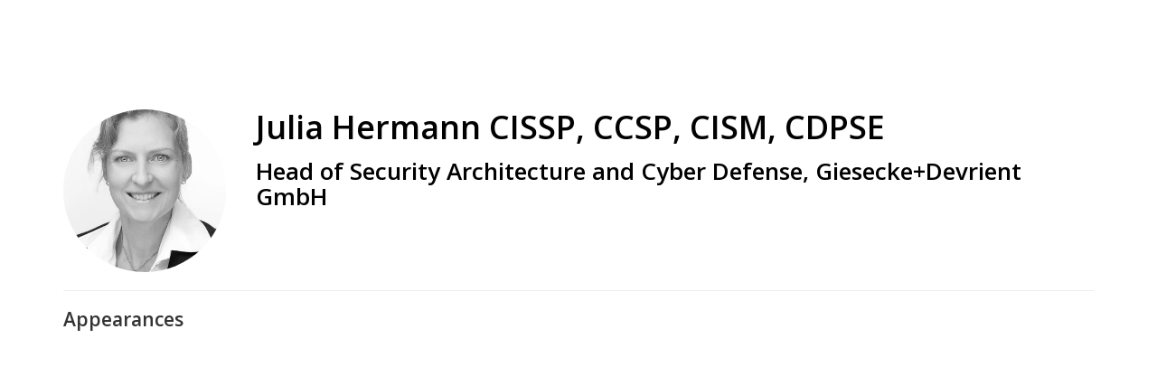

--- FILE ---
content_type: text/html; charset=UTF-8
request_url: https://events.isc2.org/b/sp/julia-hermann-267
body_size: 36160
content:
<!DOCTYPE html>
<html lang="en">
<head>
    
  

  
    <script type="text/javascript">
        window.dynamicAdBlocks = {containers: []};
        window.dataLayer = window.dataLayer || [];
        window.googletag = window.googletag || {cmd: []};
        function gtag(){dataLayer.push(arguments);}
        gtag('js', new Date());
    </script>
  

  <!-- integrations -->
  <script>dataLayer.push([{"gmt.allowlist":["google"]}]);</script>
<script type="text/javascript">
  (function () {
    var _paq = window._paq = window._paq || [];
    _paq.push(["setDocumentTitle", document.domain + "/" + document.title]);
    _paq.push(...[["setCustomDimension",4,"no-login"],["setCustomDimension",11,""],["setCustomDimension",13,1928],["setCustomDimension",14,0],["setTrackerUrl","https:\/\/matomo.broadcastmed.com\/matomo.php"],["setSiteId",217],["trackPageView"],["enableLinkTracking"]]);

    var d = document, g = d.createElement('script'), s = d.getElementsByTagName('script')[0];
    g.type = 'text/javascript';
    g.async = true;
    g.src = "https:\/\/matomo.broadcastmed.com\/matomo.js";
    s.parentNode.insertBefore(g, s);
  })();
</script>

<link href="https://fonts.googleapis.com/css2?family=Open+Sans:wght@300;400;600;700&amp;display=swap" rel="stylesheet" />

<script async src="https://www.googletagmanager.com/gtag/js?id=G-J17DC1XW61"></script>
<script>
  ["G-J17DC1XW61","G-9PG4XFR4GT"].forEach(trackingId => {
      gtag('config', trackingId);
        });

</script>


  <meta charset="utf-8">
  <meta name="generator" content="Conexiant DXP" />
  <meta name="viewport" content="width=device-width, initial-scale=1, viewport-fit=cover">
    
  <link rel="canonical" href="/b/sp/julia-hermann-267"/>
  <meta name="title" content="Julia  Hermann">
  <meta name="description" content="   ">
  <!-- Open Graph / Facebook -->
  <meta property="og:type" content="website">
  <meta property="og:url" content="https://events.isc2.org/b/sp/julia-hermann-267">
  <meta property="og:title"
        content=" Julia  Hermann CISSP, CCSP, CISM, CDPSE">
  <meta property="og:description" content="   ">
  <meta property="og:image" content="https://assets.prod.dp.digitellcdn.com/api/services/imgopt/fmt_webp,mw_400,mh_400/akamai-opus-nc-public.digitellcdn.com/assets/img/isc/speaker_icons/6144972c9ba371.48872868.jpg.webp">
  <!-- Twitter -->
  <meta property="twitter:card" content="summary_large_image">
  <meta property="twitter:url" content="https://events.isc2.org/b/sp/julia-hermann-267">
  <meta property="twitter:title"
        content=" Julia  Hermann CISSP, CCSP, CISM, CDPSE">
  <meta property="twitter:description" content="   ">
  <meta property="twitter:image" content="https://assets.prod.dp.digitellcdn.com/api/services/imgopt/fmt_webp,mw_400,mh_400/akamai-opus-nc-public.digitellcdn.com/assets/img/isc/speaker_icons/6144972c9ba371.48872868.jpg.webp">

    
    

        
        
        
        
        
        
            
                
  
  <title>ISC2</title>
              <link rel="icon" sizes="192x192" href="https://akamai-opus-nc-public.digitellcdn.com/isc/theme-logos/9ddda577e3b5085cdeb45d23be96a6b24fdddc3f80af22fc06001166dcf5112c_192x192.png" type="image/png"/>
          <link rel="icon" sizes="96x96" href="https://akamai-opus-nc-public.digitellcdn.com/isc/theme-logos/e2bab8d14546851bf459535213b0bbeca34e227896ea8d9ba0a30889b2cb8227_96x96.png" type="image/png"/>
          <link rel="icon" sizes="48x48" href="https://akamai-opus-nc-public.digitellcdn.com/isc/theme-logos/6fdfd1c62b2405e30be8d515d8320a4ca848599ebbfe5cf85460ce6eab7e5df7_48x48.png" type="image/png"/>
          <link rel="icon" sizes="32x32" href="https://akamai-opus-nc-public.digitellcdn.com/isc/theme-logos/f231fbc30febb5778fc72af51b13091e3903f5434f2d5d8adbf09621af4c8c82_32x32.png" type="image/png"/>
    
          <link rel="apple-touch-icon" sizes="192x192" href="https://akamai-opus-nc-public.digitellcdn.com/isc/theme-logos/9ddda577e3b5085cdeb45d23be96a6b24fdddc3f80af22fc06001166dcf5112c_192x192.png" type="image/png"/>
          <link rel="apple-touch-icon" sizes="180x180" href="https://akamai-opus-nc-public.digitellcdn.com/isc/theme-logos/bdcb135b9d38ed50fba679a2f72699ef3b8d8d9e301da57646c0f46c40b86809_180x180.png" type="image/png"/>
        <script>
(() => { 'use strict';
  window.opus = {
    base_url: 'https://events.isc2.org/',
    route_prefix: '',
    css_path: 'https://events.isc2.org/assets/css/',
    images_path: 'https://events.isc2.org/assets/images/',
    js_path: 'https://events.isc2.org/assets/js/',
    forms_url: 'https://events.isc2.org/forms/',
    env: 'production',
    default_timezone: 'America/New_York',
    cdn: 'https://akamai-opus-nc-public.digitellcdn.com/',
    dollar_sign: '\$',
    event_id: '',
        utils: { },
  };
})();
</script>

<script type="application/json" id="site_theme">{"name":"Imported","stylesheet":".exploration-menu--background {\nbackground-color: #3f8e44;\n}\n.exploration-menu--button {\nbackground-color: #3f8e44;\ncolor: #ffffff;\n}\n.exploration-menu--button:hover, .exploration-menu--button:focus {\nbackground-color: #408e44;\n}\n.interaction-bar--background {\n\n}\n.interaction-bar--button {\ncolor: #3f8e44;\n}\n.interaction-bar--button:hover, .interaction-bar--button:focus {\nbackground-color: #9ac23c;\ncolor: #ffffff;\n}\n.footer {\nbackground-color: #33333a;\ncolor: #ffffff;\n}\n.footer--link a {\ncolor: #9ac23c;\n}\n.footer--link a:hover, .footer--link a:focus {\ncolor: #9ac23c;\n}","logo_for_header":"https:\/\/akamai-opus-nc-public.digitellcdn.com\/isc\/theme-logos\/50b3cf7d816ffad6b7891277b9dd46349eee43dddf3067fb0b3eda302ae9321b.png","logo_for_white":"https:\/\/akamai-opus-nc-public.digitellcdn.com\/isc\/theme-logos\/50b3cf7d816ffad6b7891277b9dd46349eee43dddf3067fb0b3eda302ae9321b.png","logo_square":"https:\/\/akamai-opus-nc-public.digitellcdn.com\/isc\/theme-logos\/f8da871293fcaff47849bc3ca7a84b090ee964b583eac4541c6af22414b28b4a.png","logo_email_header":"","logo_for_peak":"","logo_square_variants":[{"size":512,"path":"https:\/\/akamai-opus-nc-public.digitellcdn.com\/isc\/theme-logos\/f8da871293fcaff47849bc3ca7a84b090ee964b583eac4541c6af22414b28b4a_512x512.png"},{"size":16,"path":"https:\/\/akamai-opus-nc-public.digitellcdn.com\/isc\/theme-logos\/095c5ff09e97808140270e7be64530a0e9d57fcddc61375626297dd9ef3c4507_16x16.png"},{"size":32,"path":"https:\/\/akamai-opus-nc-public.digitellcdn.com\/isc\/theme-logos\/f231fbc30febb5778fc72af51b13091e3903f5434f2d5d8adbf09621af4c8c82_32x32.png"},{"size":48,"path":"https:\/\/akamai-opus-nc-public.digitellcdn.com\/isc\/theme-logos\/6fdfd1c62b2405e30be8d515d8320a4ca848599ebbfe5cf85460ce6eab7e5df7_48x48.png"},{"size":64,"path":"https:\/\/akamai-opus-nc-public.digitellcdn.com\/isc\/theme-logos\/2b4ff8eed463781d965f3f9c5075c3d64789a5e1b9e117f893b3d1ca6ad1cf1a_64x64.png"},{"size":96,"path":"https:\/\/akamai-opus-nc-public.digitellcdn.com\/isc\/theme-logos\/e2bab8d14546851bf459535213b0bbeca34e227896ea8d9ba0a30889b2cb8227_96x96.png"},{"size":180,"path":"https:\/\/akamai-opus-nc-public.digitellcdn.com\/isc\/theme-logos\/bdcb135b9d38ed50fba679a2f72699ef3b8d8d9e301da57646c0f46c40b86809_180x180.png"},{"size":192,"path":"https:\/\/akamai-opus-nc-public.digitellcdn.com\/isc\/theme-logos\/9ddda577e3b5085cdeb45d23be96a6b24fdddc3f80af22fc06001166dcf5112c_192x192.png"}],"apple_touch_icons":[{"size":192,"path":"https:\/\/akamai-opus-nc-public.digitellcdn.com\/isc\/theme-logos\/9ddda577e3b5085cdeb45d23be96a6b24fdddc3f80af22fc06001166dcf5112c_192x192.png"},{"size":180,"path":"https:\/\/akamai-opus-nc-public.digitellcdn.com\/isc\/theme-logos\/bdcb135b9d38ed50fba679a2f72699ef3b8d8d9e301da57646c0f46c40b86809_180x180.png"}],"favicons":[{"size":192,"path":"https:\/\/akamai-opus-nc-public.digitellcdn.com\/isc\/theme-logos\/9ddda577e3b5085cdeb45d23be96a6b24fdddc3f80af22fc06001166dcf5112c_192x192.png"},{"size":96,"path":"https:\/\/akamai-opus-nc-public.digitellcdn.com\/isc\/theme-logos\/e2bab8d14546851bf459535213b0bbeca34e227896ea8d9ba0a30889b2cb8227_96x96.png"},{"size":48,"path":"https:\/\/akamai-opus-nc-public.digitellcdn.com\/isc\/theme-logos\/6fdfd1c62b2405e30be8d515d8320a4ca848599ebbfe5cf85460ce6eab7e5df7_48x48.png"},{"size":32,"path":"https:\/\/akamai-opus-nc-public.digitellcdn.com\/isc\/theme-logos\/f231fbc30febb5778fc72af51b13091e3903f5434f2d5d8adbf09621af4c8c82_32x32.png"}],"peak_menu":{"entries":[]},"exploration_menu":{"entries":[]},"mobile_menu":{"entries":[]},"footer_menu":{"entries":[]},"components":{"peak_menu":null,"exploration_menu":{"type":"menu","config":{"horizontal_align":"start","show_icons":true},"css_background":{"background_color":"#3f8e44"},"css_item":{"color":"#ffffff","background_color":"#3f8e44"},"css_item_hover":{"background_color":"#408e44"}},"interaction_bar":{"config":{"constrained":true},"css_background":{},"css_button":{"color":"#3f8e44"},"css_button_hover":{"color":"#ffffff","background_color":"#9ac23c"}},"footer":{"css_content":{"color":"#ffffff","background_color":"#33333a"},"css_link":{"color":"#9ac23c"},"css_link_hover":{"color":"#9ac23c"}},"footer_menu":null,"mobile_menu":null,"html_h1":null,"html_h2":null,"html_h3":null,"html_h4":null,"html_h5":null,"html_h6":null,"default_product_listing":null,"default_product_search_listing":null,"default_product_page":null,"pricing_widget":null}}</script>
<script type="application/json" id="site_global">{"site":{"name":"ISC2","mnemonic":"isc","logo":"https:\/\/akamai-opus-nc-public.digitellcdn.com\/assets\/img\/isc\/logos\/logo.png","base_url":"https:\/\/events.isc2.org\/","company_name":"Conexiant","platform_name":"Conexiant DXP","copyright":"\u00a9 Copyright 1996-2025. ISC2, Inc. All Rights Reserved.  All contents of this site constitute the property of ISC2, Inc. and may not be copied, reproduced or distributed without prior written permission."},"user":null,"user_groups":[],"licensedFeatures":["EnhancedAnalytics","abstracts","e-commerce","exhibits","speaker-management","calendars","powerpoint-converter","feedback"],"sitePolicies":[{"uuid":"1af1fe67-9b3a-40d0-a9b5-1624ae690646","title":"BroadcastMed FAQs","slug":"bcm-privacy-center-2022","url":"\/pages\/privacy_center","type":"privacy_center","type_label":"Privacy FAQs"},{"uuid":"f932e52c-4a47-4931-ac0d-4fd883a05335","title":"BroadcastMed Privacy Policy","slug":"bcm-privacy-policy-2022","url":"\/pages\/privacy_policy","type":"privacy_policy","type_label":"Privacy Policy"},{"uuid":"e20c16f4-9a6d-4958-9e75-e383224ab8a1","title":"BroadcastMed Terms and Conditions","slug":"bcm-terms-and-conditions-2022","url":"\/pages\/terms_and_conditions","type":"terms_and_conditions","type_label":"General Terms and Conditions"}],"interaction_bar":{"show_cart":false,"show_login":true,"show_inbox":true,"show_notifications":true,"show_support":true,"show_admin":false,"show_search":true},"cart":{"products":[]},"conversations":null,"notifications":null,"legacy_notifications":[],"social_links":[],"csrf_token":"168e0cce9284ac778bf7ff017d63a70e:5bbc7abfdee0ce3fbd8da56f0e5ac568","pwa_notification_token":"","pwa_installed":false,"unansweredRequiredProfileQuestionsUrl":"","imageOptimizer":{"baseUrl":"https:\/\/assets.prod.dp.digitellcdn.com\/api\/services\/imgopt\/","allowedPrefixes":["https:\/\/akamai-opus-nc-public.digitellcdn.com\/"],"allowedExtensions":["png","jpg","jpeg"]},"ce_credit":0,"session_credit_parent_ids":[],"features":{"productVotingEnabled":false,"productFavoritesEnabled":false},"linkSharingConfig":[]}</script>
<script type="application/json" id="user_timezone">null</script>
<script type="application/json" id="site_roles">["user:anonymous"]</script>

<script src="https://assets.prod.dp.digitellcdn.com/v1/master/assets/bundle/js/app.bundle.669f81f2b7.min.js" crossorigin="anonymous"  integrity="sha384-Zp+B8rdplaE+TWlInVbfLhBBjhsT1qsr2sNFUms6bNFnaFMZpIJg8W5EmV1mGmly"></script>
<link rel="stylesheet" href="https://assets.prod.dp.digitellcdn.com/v1/master/assets/bundle/css/app.bundle.80cd72ea82.min.css" crossorigin="anonymous"  integrity="sha384-gM1y6oKAHnF8OOTpR4Ot+Rr5pyJEuBnwano0YIXlAOe9x95L441dcKerjof4oc/v"/>
<script src="https://assets.prod.dp.digitellcdn.com/v1/master/assets/webpack/release.runtime.4188fc44e0408d881e83.bundle.js" crossorigin="anonymous"  integrity="sha384-wA+bBq60Z1OsD8CzK9lr9pn+wKNPbfXKgNFuN5OaCPz6p6sFqHYm9wlQHdiLx5cg"></script>
<script src="https://assets.prod.dp.digitellcdn.com/v1/master/assets/webpack/release.common.2171d7bdf450f2af73fe.bundle.js" crossorigin="anonymous"  integrity="sha384-xQ3so6GnGiSUZyGE5P3FuJ2wzaCkW98w2mMhH3q3YSlevF2Rh5HR5ws5l9vzj36j"></script>
<link rel="stylesheet" href="https://assets.prod.dp.digitellcdn.com/v1/master/assets/webpack/release.common.766027059072a9947c19.css" crossorigin="anonymous"  integrity="sha384-9ri89Hw/bLEk6EdT+e6MT7mTb79WttQ3ji1cOC1iPD6yudmG3odHIBVahcR2GXM2"/>
<script src="https://assets.prod.dp.digitellcdn.com/v1/master/assets/webpack/release.93088.ea8fe83dfae42a5aaf59.bundle.js" crossorigin="anonymous"  integrity="sha384-GA+FqX2ItG6XNM7BNF8sYJnw9mbog8yWaCRZOvEeAAH0Z/5tzBaB5hs1njaTWNHx"></script>
<script src="https://assets.prod.dp.digitellcdn.com/v1/master/assets/webpack/release.29244.40aa51bd71983d3e4256.bundle.js" crossorigin="anonymous"  integrity="sha384-TaIgb0sgzcH0t8G9t90NSz6gDMx/RDkU0NIgbRe4h2IQtEBgDlNJxRtjC+GVgNz6"></script>
<script src="https://assets.prod.dp.digitellcdn.com/v1/master/assets/webpack/release.user.f7b97137e1079c6c1497.bundle.js" crossorigin="anonymous"  integrity="sha384-ehWnfrg+kHPV/4zniLlVY9sBZjwbMxEhsrzvlUEdUn8wKDnGYRmC38ldNGsZN5ee"></script>
<link rel="stylesheet" href="https://assets.prod.dp.digitellcdn.com/v1/master/assets/webpack/release.user.d4949eec71e21ca01888.css" crossorigin="anonymous"  integrity="sha384-8ToNfGYHwRs5RUcP8SwcSe63ZjQo63JsduWHAMns679N4FgSaum2d6xvC89SyCEE"/>
<script src="https://assets.prod.dp.digitellcdn.com/v1/master/assets/webpack/release.cep_e056e4140af226682d7555747fcb083b.0fb3d3d4c66fba40aa13.bundle.js" crossorigin="anonymous"  integrity="sha384-6PFkmahoV2rTWF3uIyKJXxjoKXRts+7lBekBbsBDmq1J77xJzUygOiCHbExGHYr9"></script>
<link rel="stylesheet" href="https://assets.prod.dp.digitellcdn.com/v1/master/assets/webpack/release.cep_e056e4140af226682d7555747fcb083b.6573daa97d6099edf700.css" crossorigin="anonymous"  integrity="sha384-ukpBfNbIog3bN5YeKEiBPekx3YQ+oWohdZXp7+aPGrHZP/+kBfg2GWn64CzpBTEF"/>
<script src="https://assets.prod.dp.digitellcdn.com/v1/master/assets/webpack/release.86531.19228657aba762f48f55.bundle.js" crossorigin="anonymous"  integrity="sha384-vkMGyUIU7ysnmScEqaXv443IsuaEW+WcPUUTmtIchpYHpVEe/n/Oo/RdqU8gbeCJ"></script>
<script src="https://assets.prod.dp.digitellcdn.com/v1/master/assets/webpack/release.83984.c9a6f8f14e034df59c1e.bundle.js" crossorigin="anonymous"  integrity="sha384-sRAXPZMLKFFc/7yYzKYItrH3FFfUCyqrAqga/3VhhVj5JCpNOIr4RdPsWZFwfhzl"></script>
<script src="https://assets.prod.dp.digitellcdn.com/v1/master/assets/webpack/release.45299.f5080985c9e8d0a0aaa7.bundle.js" crossorigin="anonymous"  integrity="sha384-jkMt+fnTkMjrbYx3Q0OQo2ZAAia2fXzGCPTttMVmPhOtVUuJH34eHgOdI41YsDpY"></script>
<script src="https://assets.prod.dp.digitellcdn.com/v1/master/assets/webpack/release.33138.ee65678582769403a9a0.bundle.js" crossorigin="anonymous"  integrity="sha384-/uyosl2kVlrGv5cbCt+CtYGL2CCYiy/7w2mEqdJuDrLuSIgYydvWw68LzjccMULU"></script>
<script src="https://assets.prod.dp.digitellcdn.com/v1/master/assets/webpack/release.38676.d8e6b218b9e8be621353.bundle.js" crossorigin="anonymous"  integrity="sha384-pbAGVYHYOCgwaUKK8a8KblBV+RvbbWcJP5mxWaUi+tM0Aa8INRK9mMbeejGSePK+"></script>
<script src="https://assets.prod.dp.digitellcdn.com/v1/master/assets/webpack/release.cep_1f2ed6876e0ffa2b0bd3b55009e49ccd.c459336ec39f0ca1b716.bundle.js" crossorigin="anonymous"  integrity="sha384-a52lHTdqVD9WJfh7g74nuXhC76fT1bS5etd7ZWdjBKZ5GDovLk32+vr/k0qjPYBc"></script>
<link rel="stylesheet" href="https://assets.prod.dp.digitellcdn.com/v1/master/assets/webpack/release.cep_1f2ed6876e0ffa2b0bd3b55009e49ccd.7d16bf43ab31f0ec7ebe.css" crossorigin="anonymous"  integrity="sha384-e5GVUfwCkjmWsDkIHYZY8zGe2Y9HF56egN+ENCG3DQ16Eso22vuLrXbLi+35Q6tL"/>
<link rel="stylesheet" href="https://assets.prod.dp.digitellcdn.com/v1/master/assets/webpack/release.cep_0b54ddd26cda66d58d7071b7c0d88f18.8f1cb6107dc524c6d423.css" crossorigin="anonymous"  integrity="sha384-/uRSVgO/Ros3zQcYROuAka1KZrNVGVBVGkIjlp6EVeqfsV1rWHP1V96BVWiYVgMJ"/>
<script src="https://assets.prod.dp.digitellcdn.com/v1/master/assets/webpack/release.cep_0b54ddd26cda66d58d7071b7c0d88f18.caf49a7c9f6789c475e4.bundle.js" crossorigin="anonymous"  integrity="sha384-2R3O2kZSSjLZS3UvOBzltjVx5kqVTaEGGTFU7QJybc+Fk6t7G3iQNBxrL/KQsHow"></script>
<link rel="stylesheet" href="https://assets.prod.dp.digitellcdn.com/v1/master/assets/webpack/release.cep_71a3f765298e0c8d234bc6a6737c4ccf.b69f9d98f6d258189d06.css" crossorigin="anonymous"  integrity="sha384-jmbGe8hAa5eLOrW4i7x87YMtie4GABxS00LK4+ahyfNyPrXPsKLVOG5SGXkn5VA3"/>
<script src="https://assets.prod.dp.digitellcdn.com/v1/master/assets/webpack/release.cep_71a3f765298e0c8d234bc6a6737c4ccf.9e3c6253ffe1b7b47421.bundle.js" crossorigin="anonymous"  integrity="sha384-RUd4qt5NvnGVDHqTO2pT05doZVaMlHLMBClL+9oH43UTDEOZ/NbgSs3sOUrbl7It"></script>

<link rel="stylesheet" href="//fonts.googleapis.com/css?family=Open+Sans+Condensed:300,700">
  <link rel="stylesheet" href="https://akamai-opus-nc-public.digitellcdn.com/assets/clients/css/h5VCphJ2jc6J5qvp37H2Hm9R6WRh5Jm3.css">
  <meta name="theme-color" content="#f5f5f5"/>
  <style>
      body {
          overflow-y: scroll;
      }
  </style>
</head>
<body class="front-body"       style="margin-top: 0; padding: 0 env(safe-area-inset-right) 0 env(safe-area-inset-left)">

<a href="#content-container"
   class="skip-content-button" role="button">
  Skip to main content
</a>

<script type="text/javascript">window.dynamicModuleGuard.register('body')</script>

<div id="body-container" style="display: flex; min-height: 100dvh; flex-direction: column">
  <div style="flex: 1 1">
      
        <script type="application/json" id="ea_Cl14n2fuu4MSNGhP-data">null</script>
<div id="ea_Cl14n2fuu4MSNGhP" class="jscript-action" data-action="site-user-navigation" data-action-eref="ea_Cl14n2fuu4MSNGhP-data"><div style="height: 105px"></div></div>
<script type="text/javascript">invokeElementActionOnElement(document.querySelector("#ea_Cl14n2fuu4MSNGhP"));</script>

    <div class="container">
        


    </div>

    <div role="main" class="content-container" id="content-container">
  <style>
      .speaker-info-section {
          padding-bottom: 15px;
      }

      #speaker-session-list {
          margin-top: 10px;
      }

      #speaker-image {
          margin-right: 20px;
          width: 180px;
          height: 180px;
      }

      .flex-container {
          display: flex;
          flex-direction: row;
      }

      @media (max-width: 800px) {
          .flex-container {
              flex-direction: column;
          }

          #speaker-image {
              margin-bottom: 20px;
          }
      }

  </style>
  <div itemscope itemtype="https://schema.org/Person" class='container'>
    <div class='flex-container'>
                  <div>
            <img
                    itemprop="image"
                    id="speaker-image"
                    class="img-responsive"
                    src="https://assets.prod.dp.digitellcdn.com/api/services/imgopt/fmt_webp,mw_400,mh_400/akamai-opus-nc-public.digitellcdn.com/assets/img/isc/speaker_icons/6144972c9ba371.48872868.jpg.webp"
                    data-img-type="speaker"
                    data-img-id="267"
                    alt="Julia_Hermann"
                    loading="lazy"
                    style="border-radius: 50%; object-fit: cover"
            >
          </div>
              <div class='col-xs-10 show'>

        <div class='speaker-info-section'>
          <h1 class="title" style="padding: 0; margin: 0">
            <span itemprop="name"> Julia  Hermann</span>
            <span itemprop="hasCredential">CISSP, CCSP, CISM, CDPSE</span>
          </h1>
        </div>
                      <div class="speaker-info-section">
              <h2 style="padding: 0; margin: 0;">
                  <span
                          itemprop="jobTitle">Head of Security Architecture and Cyber Defense</span>,                                                             <span itemprop="worksFor">Giesecke+Devrient GmbH</span>
                    <meta itemprop="affiliation" content="Giesecke+Devrient GmbH"/>
                                                      </h2>
            </div>
                     <div itemprop="description" class='speaker-info-section'><div class="user-html"><p><br /></p></div></div>
                </div>
    </div>
      
<style>
div.speaker-tag-block .speaker-tag {
  padding: 5px;
  display: inline-block;
  background-color: #f0f0f0;
  border-radius: 4px;
}
</style>
    <hr/>
          <h3 class='title'>Appearances</h3>
      <script type="application/json" id="ea_5Wre28ATaACf5cjc-data">{"products":[{"id":832,"uuid":"0b464172-6a8a-46da-8fb6-4315da347492","identification":"1778631","title":"Digital First - a progressive approach to Information Security","teaser":{"text":"The presentation will focus on drivers to develop a digital-first model, including problems \/ pain points Giesecke+Devrient encountered with the \"old\" model during its digital transformation process. We'll discuss: -Requirements we needed to take into consideration (regulatory, internal, etc.)\u2026","source":"derived"},"description":"The presentation will focus on drivers to develop a digital-first model, including  problems \/ pain points Giesecke+Devrient  encountered with the \"old\" model during its digital transformation process. We'll discuss:\n-Requirements we needed to take into consideration (regulatory, internal, etc.). \n-Definition of terms in this context.\n-Positioning of information security as a corporate center in the company (mission, vision, added value proposition, etc.).\n-The organizational model (information security and IT organizations and the role of the Cyber Defense Center).\n-Challenges encountered since its introduction, adaptations to the model since its definition\/implementation in  2018 and the influence of the pandemic on accelerated digitization and subsequently information security.","icon":"https:\/\/akamai-opus-nc-public.digitellcdn.com\/assets\/img\/isc\/product_icons\/616ef1ae34adc2.67644054.png","type":"session","status":"active","discoverable":true,"startDate":"2021-10-19 10:30:00","endDate":"2021-10-19","startDateTime":1634653800,"endDateTime":1634657400,"expiryDateTime":0,"createdAt":"2021-09-17 08:25:00","structuredMetadata":[],"speakers":[{"distinction":"Speaker","id":267,"uuid":"f6907d51-53ec-460b-abed-1e8491cbca80","first_name":"Julia","last_name":"Hermann","credentials":"CISSP, CCSP, CISM, CDPSE","company":"Giesecke+Devrient GmbH","title":"Head of Security Architecture and Cyber Defense","avatar":"https:\/\/akamai-opus-nc-public.digitellcdn.com\/assets\/img\/isc\/speaker_icons\/6144972c9ba371.48872868.jpg","href":"\/b\/sp\/julia-hermann-267"}],"learningObjectives":["Explain why diversity is a key to the continuous improvement of information security and its support of digitization initiatives within a global company.","Explain to senior management and the business how information security can be a true enabler adding value to the digitization process.","Embark on a similar successful journey to a modern digital-first information security organization by providing  a blueprint for a modern organization."],"tracks":[],"ces":[],"credits":null,"href":"\/p\/s\/digital-first-a-progressive-approach-to-information-security-832","ownable":true,"purchaseDetails":{"productId":832,"parentIds":[4,10,15,18,22,25,30,34,627,1352,1439,1444,2153],"productType":"session","ownable":true,"owned":false,"prices":[],"limits":{"minQuantity":1,"maxQuantity":1,"backorder":false,"stepSize":1},"backorderMessage":""},"tags":{"id":832,"cts":[{"label":"Experience Level","href":"\/browse\/categories\/experience-level-1","tags":[{"tagId":1,"uuid":"237b15b7-1206-4637-b0f3-104d93eccac6","categoryId":1,"slug":"intermediate","displaySlug":"intermediate-1","browseUrl":"\/browse\/tags\/intermediate-1","hasChildTags":false,"label":"Intermediate","teaser":"","description":"","thumbnailUrl":"","sortPosition":0,"status":1,"parentTagId":null,"temporary":false}]},{"label":"Tracks","href":"\/browse\/categories\/tracks-2","tags":[{"tagId":39,"uuid":"8032356f-8677-4649-8685-783bf4a26662","categoryId":2,"slug":"workforce-trends-diversityrecruiting","displaySlug":"workforce-trends-diversityrecruiting-39","browseUrl":"\/browse\/tags\/workforce-trends-diversityrecruiting-39","hasChildTags":false,"label":"Workforce Trends (Diversity\/Recruiting)","teaser":"","description":"","thumbnailUrl":"","sortPosition":0,"status":1,"parentTagId":null,"temporary":false}]}]},"is_favorite":false},{"id":4528,"uuid":"3e7b3c4a-5353-4f88-b964-6b7b237fa654","identification":"1399685","title":"Attracting the Hacker\u2014Bug Bounties and Coordinated Vulnerability Disclosures","teaser":{"text":"In the past, IT was driving the tools for the business. Today, \u201cthe IT\u201d no longer exists. Tools are selected and implemented by business users. The main driver is digital transformation\u2014supported by widespread, cheap and ubiquitous technology\u2026","source":"derived"},"description":"In the past, IT was driving the tools for the business. Today, \u201cthe IT\u201d no longer exists. Tools are selected and implemented by business users. The main driver is digital transformation\u2014supported by widespread, cheap and ubiquitous technology. At the same time traditional security also is being \u201cdigitally transformed\u201d as these new landscapes also expand cyberspace attack surfaces. \u003Cbr \/\u003E \u003Cbr \/\u003E Ideally, companies have a well-established cyber defense; in reality, they are often reactive, slow and provide limited visibility of the attack surface, allowing hackers to be that one step ahead. That\u2019s why companies should turn the tables and pay these hackers to challenge the security surrounding products and services. A bug bounty program supports this by opening a path for them to legally monetize their findings.","icon":"","type":"session","status":"active","discoverable":true,"startDate":"2020-11-17 10:45:00","endDate":"2020-11-17","startDateTime":1605627900,"endDateTime":1605632400,"expiryDateTime":0,"createdAt":"2021-11-17 10:00:38","structuredMetadata":[],"speakers":[{"distinction":"Speaker","id":267,"uuid":"f6907d51-53ec-460b-abed-1e8491cbca80","first_name":"Julia","last_name":"Hermann","credentials":"CISSP, CCSP, CISM, CDPSE","company":"Giesecke+Devrient GmbH","title":"Head of Security Architecture and Cyber Defense","avatar":"https:\/\/akamai-opus-nc-public.digitellcdn.com\/assets\/img\/isc\/speaker_icons\/6144972c9ba371.48872868.jpg","href":"\/b\/sp\/julia-hermann-267"}],"learningObjectives":["Understand the benefits of including bug bounty programs into the vulnerability management process.","Explain to senior management why inviting hackers to \"challenge\" a company's products and services is not a risk but a chance.","Understand the requirements and challenges to set up a bug bounty program."],"tracks":[],"ces":[],"credits":null,"href":"\/p\/s\/attracting-the-hacker-bug-bounties-and-coordinated-vulnerability-disclosures-4528","ownable":true,"purchaseDetails":{"productId":4528,"parentIds":[4470],"productType":"session","ownable":true,"owned":false,"prices":[],"limits":{"minQuantity":1,"maxQuantity":1,"backorder":false,"stepSize":1},"backorderMessage":""},"tags":{"id":4528,"cts":[{"label":"Tracks","href":"\/browse\/categories\/tracks-2","tags":[{"tagId":61,"uuid":"066c0227-8654-40e7-998c-7a0ddf195e6b","categoryId":2,"slug":"critical-thinking","displaySlug":"critical-thinking-61","browseUrl":"\/browse\/tags\/critical-thinking-61","hasChildTags":false,"label":"Critical Thinking","teaser":"","description":"","thumbnailUrl":"","sortPosition":0,"status":1,"parentTagId":null,"temporary":false}]}]},"is_favorite":false}]}</script>
<div id="ea_5Wre28ATaACf5cjc" class="jscript-action" data-action="store/category/view" data-action-eref="ea_5Wre28ATaACf5cjc-data"><div style=""></div></div>
<script type="text/javascript">invokeElementActionOnElement(document.querySelector("#ea_5Wre28ATaACf5cjc"));</script>
      </div>
</div>

    

  </div>

      <div class="hidden-in-pwa">
  
  <div style="height: 1.5em"></div>

  <div id="page-footer-new"
       role="contentinfo"
       class="footer"
       >

       <script type="application/json" id="ea_65OSUYL2Qt6vdYJ9-data">null</script>
<div id="ea_65OSUYL2Qt6vdYJ9" class="jscript-action" data-action="site-footer" data-action-eref="ea_65OSUYL2Qt6vdYJ9-data"><div style=""></div></div>
<script type="text/javascript">invokeElementActionOnElement(document.querySelector("#ea_65OSUYL2Qt6vdYJ9"));</script>

        </div>
</div>

  <script type="application/json" id="ea_yWqRi4PvZfdN7Xyv-data">null</script>
<div id="ea_yWqRi4PvZfdN7Xyv" class="jscript-action" data-action="mobile-user-navigation" data-action-eref="ea_yWqRi4PvZfdN7Xyv-data"><div style=""></div></div>
<script type="text/javascript">invokeElementActionOnElement(document.querySelector("#ea_yWqRi4PvZfdN7Xyv"));</script>
  
</div>


  <!-- Intentionally left blank -->

<script>
if (!navigator.cookieEnabled) {
  var html = '<div class="container"><div class="alert alert-danger" role="alert">' +
    '<div>This site requires cookies to be enabled, your browser does not currently support cookies or they are being blocked! Please enable cookies for this site before continuing.</div>' +
    '</div></div>';

  $('body').prepend(html);
}
</script>

<div id="site-notifications" class="jscript-action"  data-action="legacy-notifications-bar" data-action-args="bnVsbA=="></div>
<script src="https://events.isc2.org/assets/js/toastr.timr.js?v=2"></script>
<link rel="stylesheet" type="text/css" href="https://events.isc2.org/assets/css//toastr.timr.css">

<style>
  div#evaluation-modal .modal-dialog {
    margin-bottom: 80px;
  }

  label.eval-modal {
    font-weight: normal;
  }

  .modal-title.eval-modal {
    padding: 0.5em 0;
  }

  div.modal-body.eval-modal {
    background-color: #F0F0F0;
  }

  .red-text.eval-modal {
    color: red;
  }

  .question_index.eval-modal {
    float: left;
    width: 3em;
    text-align: right;
  }

  .question_index-xs.eval-modal {
    float: left;
    width: 2.5em;
    text-align: right;
    margin-left: -1.5em;
  }

  .required-star.eval-modal::before {
    content: "* ";
    color: red;
  }

  .question_content.eval-modal {
    text-align: left;
    float: left;
    width: 85%;
    padding-left: 0.5em;
  }

  .row.question.eval-modal {
    margin: 3px 0;
    padding: 5px 0;
    background-color: #FFFFFF;
    border: 1px solid #D0D0D0;
    border-radius: 8px;
  }

  div.eval-modal[hide=index], {
    display: none;
  }

  .row.details.eval-modal {
    color: blue;
  }

  .multiplechoice-answer.eval-modal {
    float: left;
    padding-left: 0.5em;
    width: 90%;
  }

  div.modal#evaluation-modal {
    scroll-behavior: smooth;
  }

  div.question-feedback {
    clear: both;
    padding-left: 2em;
    font-weight: bold;
  }

  div.submission-attempts {
    color: blue;
  }

  .highlight-good {
    border: 1px solid #c3e6cb !important;
    background-color: #d4edda !important;
  }

  .highlight-bad {
    border: 1px solid #f5c6cb !important;
    background-color: #f8d7da !important;
  }

</style>

<div class="modal fade" tabindex="-1" role="dialog" id="evaluation-modal">
  <div class="modal-dialog modal-lg" role="document">
    <div class="modal-content">
      <form id="test_form" action="" method="POST" role="form presentation">
        <input type="hidden" name="X-CSRF-Token" value="ddba19cc9999a308146266cd3f534cf1:90886fbdd5fdc14022183ca34c6a2e97"/>
        <input type="hidden" id="forms_test_id" name="forms_test_id" value="" />
        <input type="hidden" name="answer_credit_type" value="" />
        <input type="hidden" id="usecredits" name="usecredits" value="" />

        <div class="modal-header">
          <button type="button" class="close" data-dismiss="modal">
            <span aria-hidden="true">&times;</span>
          </button>
          <h4 class="modal-title eval-modal">Evaluation</h4>
        </div>
        <div class="modal-body eval-modal">
        </div>
        <div class="modal-footer">
          <button id="close-test-modal-button" type="button" class="btn btn-danger pull-left">
            <i class="far fa-times-circle"></i> Close
          </button>
          <button type="button" class="btn btn-info" id="print_test_button" style="display:none;">
            <i class="fad fa-print"></i> Print
          </button>
          <button type="button" class="btn btn-primary" id="submit_test_button"><i class="far fa-save"></i> Submit
          </button>
        </div>
      </form>
    </div>
  </div>
</div>

<script>
window.loadEvalsScripts = async function() {
  const alreadyLoaded = window?.evalsScriptLoadSuccessful ?? null
  if (alreadyLoaded) {
    return true
  }

  const DEBOUNCE_MS = 1000
  const now = Date.now().valueOf()
  const lastAttempt = window?.evalsScriptLastLoadAttemptTime ?? null
  if (lastAttempt && (lastAttempt + DEBOUNCE_MS) > now) {
    return false
  }
  window.evalsScriptLastLoadAttemptTime = now

  const response = await fetch('/forms/modal/scripts')
  if (response.status !== 200) {
    toastr.error('Could not load evaluation scripts')
    return false
  }
  const rawScriptsHtml = await response.text()

  
  const template = document.createElement('template')
  template.innerHTML = rawScriptsHtml
  const scriptElements = template.content.children
  for (let child of scriptElements) {
    const script = document.createElement("script");
    if (child.id) {
      script.id = child.id
    }
    if (child.src) {
      script.src = child.src
    }
    if (child.type) {
      script.type = child.type
    }
    if (child.text) {
      script.text = child.text
    }
    document.body.appendChild(script);
  }

  window.evalsScriptLoadSuccessful = true
  return true
}

$(() => {
  document.addEventListener('click', async function (event) {
    let target = event.target;
    while (target && !(target instanceof HTMLButtonElement || target instanceof HTMLAnchorElement)) {
      target = target.parentElement;
    }

    if (!target) {
      return;
    }

    const testId = target.getAttribute('data-test_id');
    const productId = target.getAttribute('data-product');
    const classList = target.classList;

    if (classList.contains('test-button') || classList.contains('ssp-test-button') || classList.contains('eval-button')) {
      if (!testId) {
        return toastr.error("There is no test attached to this product.");
      }

      // This is a bit of hack to consolidate eval modal logic. Different
      // pages had different logic, so this allows those pages to hook into
      // this central click handler and short circuit the modal opening if
      // need be by having a falsy return.
      if (window.testShouldOpen && !(await window.testShouldOpen(testId, productId))) {
        return;
      }
      const loadSuccess = await window.loadEvalsScripts()
      if (!loadSuccess) {
        return
      }

      test.caller = $(target);
      test.display();
    }

    if (classList.contains('certificate-button')) {
      if (!testId) {
        return toastr.error("There is no certificate attached to this product.");
      }
      window.open(
        "/serve_certificate/" + testId,
        "_blank",
        "width=730,height=800,top=0,left=0,titlebar=0,toolbar=0,scrollbars=1,location=0,statusbar=0,menubar=0,resizable=1,status=0,fullscreen=0",
      );
    }

    if (classList.contains('review-answers') || classList.contains('overall-eval-button')) {
      event.preventDefault()
      const loadSuccess = await window.loadEvalsScripts()
      if (!loadSuccess) {
        return
      }
      test.caller = $(event.target);
      test.display();
    }

      })
})
</script>

<!-- integrations -->


<!-- begin analytics block -->
<script src="https://events.isc2.org/assets/js/custom/analytics.js" defer></script>
<!-- end analytics block -->
<script type="text/javascript">window.dynamicModuleGuard.eop();</script>
</body>
</html>


--- FILE ---
content_type: text/css
request_url: https://akamai-opus-nc-public.digitellcdn.com/assets/clients/css/h5VCphJ2jc6J5qvp37H2Hm9R6WRh5Jm3.css
body_size: 582
content:
 * {
   font-family: 'Open Sans', Helvetica, Arial, sans-serif;
 }

 h1,
 h2,
 h3,
 h4,
 h5,
 h6 {
   font-weight: 600;
   padding-bottom: 20px;
 }

 h1 {
   color: #000000;
 }

 h2 {
   font-size: 26px;
   color: #000000;
 }

 h3 {
   font-size: 21px;
 }

 h4 {
   font-size: 17px;
 }

 h4 a {
   color: #000000;
   text-decoration: none;
 }

 h5 {
   font-size: 14px;
 }

 h6 {
   font-size: 12px;
 }

 p {
   line-height: 1.8;
 }

 .btn-client {
   background-color: #3f8e44;
   color: #f0f0f0;
 }

 .btn-client:hover {
   background-color: #f0f0f0;
   color: #3f8e44;
 }

 #navbar {
   background-color: #f0f0f0;
 }

 #navbar .navdrop {
   background-color: #f0f0f0;
   color: #393A3C;
 }

 #navbar .navdrop:hover {
   background-color: transparent;
   color: #3f8e44;
 }

 #navbar .navdrop:after {
   border-bottom: 1px solid #007054;
   content: '';
   position: absolute;
   display: block;
   margin: 16px;
   max-height: 0;
   left: 0;
   right: 0;
   bottom: -16px;
   visibility: hidden;
   transition: .1s;
 }

 #navbar .navdrop:hover:after {
   visibility: visible;
   border-bottom: 4px solid #007054;
 }

 #navbar-menu-right>li>a.navbar-button {
   background-color: #3f8e44;
   color: #f0f0f0;
   border: 2px solid #3f8e44;
 }

 #navbar-menu-right>li>a.navbar-button:hover {
   background-color: #ffffff;
   color: #3f8e44;
   border: 2px solid #3f8e44;
 }

 .nav-pills>li>a {
   border-radius: 4px;
   color: #393A3C;
 }

 .nav-pills>li.active>a,
 .nav-pills>li.active>a:focus {
   color: #fff;
   background-color: #3f8e44;
 }

 .nav-pills>li.active>a:hover {
   color: #3f8e44;
   background-color: #E4E3E8;
 }

 .nav>li>a:focus,
 .nav>li>a:hover {
   color: #3f8e44;
   text-decoration: none;
   background-color: #E4E3E8;
 }

 button.custom-outline-btn {
   border-radius: 3px;
   cursor: pointer;
   display: inline-block;
   font-size: 16px;
   font-weight: 500;
   letter-spacing: 1px;
   padding: 10px 20px;
   text-align: center;
   text-decoration: none;
   border: 2px solid #3f8e44;
   background-color: #fdfdfd;
   color: #3f8e44;
   margin-top: 15px;
 }

 button.custom-outline-btn:hover {
   background: #3f8e44;
   color: #fff;
 }

 .threeTilesIcon_card {
   border: 1px solid transparent;
   box-shadow: 0 0 2px rgb(0 0 0 / 57%);
   color: inherit;
   display: block;
   margin: 20px 0;
   padding: 20px;
   position: relative;
   text-decoration: none;
   transition: .1s;
 }

 .threeTilesIcon__card .threeTilesIcon__cardIcon {
   background: #3f8e44;
   border-radius: 50px;
   display: block;
   height: 100px;
   margin: 0 auto;
   margin-bottom: 30px;
   padding: 0;
   position: relative;
   width: 100px;
 }

 .threeTilesIcon_card h4:before {
   background: #9AC23C;
   content: '';
   display: block;
   height: 2px;
   margin: 0 auto;
   margin-bottom: 30px;
   padding: 0;
   position: relative;
   width: 50px;
 }

 #page-footer {
   background-color: #393A3C;
 }

 .btn-primary {
   background-color: #5466AE;
   color:#ffffff;
 }